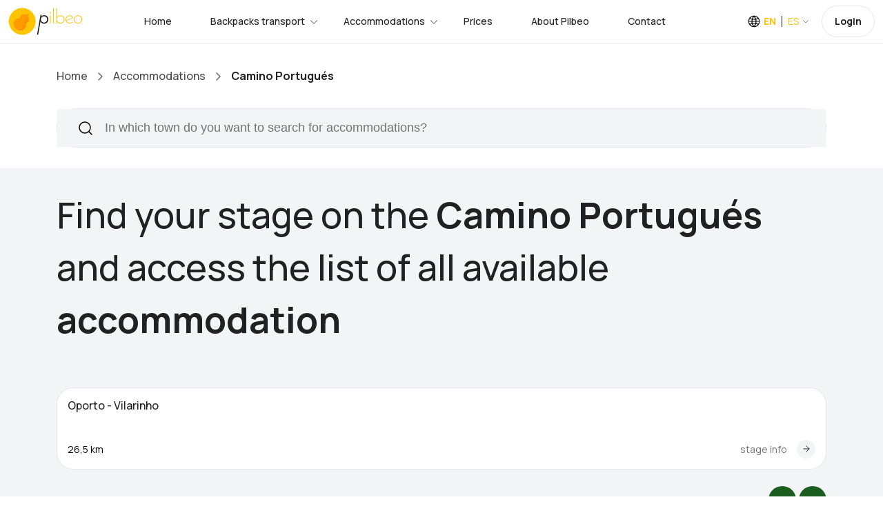

--- FILE ---
content_type: text/html;charset=UTF-8
request_url: https://www.pilbeo.com/accommodations/camino-portugues;jsessionid=34827C1EF297955680846CFF0086E285
body_size: 7345
content:
<!DOCTYPE html><html data-locale="en" lang="en" xmlns="http://www.w3.org/1999/xhtml"><head><meta content="Apache Tapestry Framework (version 5.6.4)" name="generator"/><meta content="text/html;charset=UTF-8" http-equiv="content-type"/><meta charset="utf-8"/><meta content="width=device-width, initial-scale=1.0, maximum-scale=1.0, user-scalable=no, shrink-to-fit=no" name="viewport"/><link href="/assets/meta/53defed9/img/favicon.png" type="image/png" rel="icon"/><title>Accommodations along the Camino Portugués · Pilbeo</title><meta name="apple-itunes-app" content="app-id=1134013568"/><!-- hreflang --><link href="https://www.pilbeo.com/alojamientos/camino-portugues" hreflang="es" rel="alternate"/><link href="https://www.pilbeo.com/accommodations/camino-portugues" hreflang="en" rel="alternate"/><link onload="this.media='all'" media="print" href="https://cdn.pilbeo.com/cookies/cookieconsent.css" rel="stylesheet"/><link href="https://www.pilbeo.com/accommodations/camino-portugues" rel="canonical"/><meta content="Discover the accommodations on the Camino Portugués organized stage by stage. Pilbeo makes it easy for you to discover the best hotels and hostels in each town you pass through" name="description"/><link type="text/css" rel="stylesheet" href="/assets/meta/z6965907f/css/bootstrap.min.css"/><link type="text/css" rel="stylesheet" href="/assets/meta/z5c278eb4/css/travila/swiper-bundle.min.css"/><link type="text/css" rel="stylesheet" href="/assets/meta/z7dc8713b/less/pilbeov2.css"/><link type="text/css" rel="stylesheet" href="/assets/meta/z6ea75bc6/less/custom.less"/><link type="text/css" rel="stylesheet" href="/assets/meta/t5xtensions/zd8a7f57a/typeahead/typeahead-fixes.css"/><style>
a {
text-decoration: none;
}
.card-popular .card-info .card-title {
font-size: 16px;
line-height: 20px;
font-weight: 500;
}
.block-filter-search {
overflow: inherit!important;
}
.block-filter-search .form-control {
height: 55px;
font-weight: 500;
}
.block-filter-search .form-control::placeholder {
font-weight: 500;
}
#buscarPorLocalidadForm span.twitter-typeahead input {
border-radius: 50px ;
}
#buscarSimplificadoSection .filter-left {
width: 50%;
}
#buscarSimplificadoSection .filter-right {
width: 50%;
}
</style><!--[if IE 9]><style type="text/css">.pageloading-mask{opacity:0.25;}</style><![endif]--><!--[if lt IE 9]><style type="text/css">.pageloading-mask{filter:alpha(opacity=25);}</style><![endif]--></head><body data-page-initialized="false" class="pilbeo en "><script type="text/javascript">document.write("<div class=\"pageloading-mask\"><div></div></div>");</script><div style="display:none" itemtype="http://schema.org/WebSite" itemscope="itemscope"><span itemprop="name">Pilbeo</span><link itemprop="url" href="https://www.pilbeo.com"/></div><div data-container-type="zone" id="gestionarModalZone"></div><header class="header"><div class="container-fluid background-body"><div class="main-header"><div class="header-left"><div class="header-logo"><a class="d-flex" href="/"><img loading="lazy" src="/assets/meta/b662665c/img/logo/pilbeo_logo+texto@2x.png" width="108" height="40" alt="Pilbeo"/></a></div><div class="header-nav"><nav class="nav-main-menu"><ul class="main-menu mb-0"><li class="d-none d-xl-block"><a href="/">Home</a></li><li class="mega-li has-children"><a class="active" href="/backpack-transport">Backpacks transport</a><div class="mega-menu"><div class="mega-menu-inner mochilas"><div class="row align-items-center"><div class="col-lg-4"><div class="heading-5 mb-45 neutral-1000">Enjoy the Way—we’ll take care of your backpack.</div><a href="/#caminosZone" class="btn btn-brand-secondary">Most popular packages and offers
<svg fill="none" viewbox="0 0 16 16" height="16" width="16" xmlns="http://www.w3.org/2000/svg"><path stroke-linejoin="round" stroke-linecap="round" stroke-width="1.5" stroke="black" d="M8 15L15 8L8 1M15 8L1 8"></path></svg></a></div><div class="col-lg-3"><div class="card-home-link background-body"><a href="/backpack-transport/camino-frances-from-sarria" class="card-icon"> 30€</a><div class="card-info"><a href="/backpack-transport/camino-frances-from-sarria"><span class="text-md-bold mb-5 d-block">Camino Francés</span></a><p class="text-xs-medium neutral-500">Sarria -&gt; Santiago de Compostela in 5 stages</p></div></div><div class="card-home-link background-body"><a href="/backpack-transport/camino-portugues-por-la-costa-from-oporto" class="card-icon">84€</a><div class="card-info"><a href="/backpack-transport/camino-portugues-por-la-costa-from-oporto"><span class="text-md-bold mb-5 d-block">Camino Portugués coastal route</span></a><p class="text-xs-medium neutral-500">Oporto -&gt; Santiago de Compostela in 13 stages</p></div></div><div class="card-home-link background-body"><a href="/backpack-transport/camino-portugues-from-tui" class="card-icon">36€</a><div class="card-info"><a href="/backpack-transport/camino-portugues-from-tui"><span class="text-md-bold mb-5 d-block">Camino Portugués</span></a><p class="text-xs-medium neutral-500">Tui -&gt; Santiago de Compostela in 6 stages</p></div></div></div><div class="col-lg-5"><ul class="list-featured pl-0"><li><a class="pl-0" href="/backpack-transport/camino-frances">Camino Francés</a></li><li><a class="pl-0" href="/backpack-transport/camino-a-fisterra">Epílogo a Finisterre</a></li><li><a class="pl-0" href="/backpack-transport/camino-portugues">Camino Portugués</a></li><li><a class="pl-0" href="/backpack-transport/camino-portugues-por-la-costa">Camino Portugués coastal route</a></li><li><a class="pl-0" href="/backpack-transport/camino-fisterra-santiago">Camino Finisterre - Santiago</a></li><li><a class="pl-0" href="/backpack-transport/via-de-la-plata">Vía de la Plata (through Sanabria)</a></li><li><a class="pl-0" href="/backpack-transport/camino-primitivo">Camino Primitivo</a></li><li><a class="pl-0" href="/backpack-transport/camino-ingles">Camino Inglés</a></li><li><a class="pl-0" href="/backpack-transport/camino-ingles-coruna">Camino Inglés from A Coruña</a></li><li><a class="pl-0" href="/backpack-transport/camino-de-invierno">Camino de Invierno</a></li></ul></div></div></div></div></li><li class="mega-li has-children"><a class="active" href="/accommodations?t:lb=t">Accommodations</a><div class="mega-menu"><div class="mega-menu-inner alojamientos"><div class="row align-items-center"><div class="col-lg-12"><div class="row align-items-center"><div class="col-lg-4"><p class="text-md-bold mb-10 neutral-1000">Haven’t found a place to stay yet?</p><div class="heading-5 mb-45 neutral-1000">Explore over 10,000 accommodations available across the Camino de Santiago routes</div></div><div class="col-lg-8"><ul class="list-featured pl-0"><li><a class="pl-0" href="/accommodations?t:lb=t">Accommodations along the Camino de Santiago</a></li><li><a class="pl-0" href="/accommodations/camino-portugues?t:lb=t">Accommodations stage by stage along the Camino Portugués </a></li><li><a class="pl-0" href="/accommodations/camino-portugues-por-la-costa?t:lb=t">Accommodations stage by stage along the Camino Portugués coastal route </a></li><li><a class="pl-0" href="/accommodations/camino-frances?t:lb=t">Accommodations stage by stage along the Camino Francés </a></li><li><a class="pl-0" href="/accommodations/camino-a-fisterra?t:lb=t">Accommodations stage by stage along the Epílogo a Finisterre </a></li></ul></div></div></div></div></div></div></li><li class="d-none d-xl-block"><a href="/rates">Prices</a></li><li><a href="/about-us">About Pilbeo</a></li><li><a href="/contact">Contact</a></li></ul></nav></div></div><div class="header-right"><div class="box-dropdown-cart dropdown align-middle mr-15"><a class="color-pilbeo-amarillo" data-display="static" aria-expanded="false" aria-haspopup="true" data-toggle="dropdown" href="#" id="localeDropdown"><span class="text-14-medium icon-lang locale text-sm-bold ">EN</span><span class="text-14-bold arrow-down locale ">ES</span></a><div aria-labelledby="localeDropdown" class="dropdown-account dropdown-menu"><ul><li><a href="https://www.pilbeo.com/accommodations/camino-portugues" class="text-sm-medium">English</a></li><li><a href="https://www.pilbeo.com/alojamientos/camino-portugues" class="text-sm-medium">Español</a></li></ul></div></div><div class="d-none d-lg-inline-block align-middle" data-simple-ids="true" data-container-type="zone" id="userDropdownZone"><a class="btn btn-default btn-signin text-xs" href="/login">Login</a></div><div class="burger-icon burger-icon-white"><span class="burger-icon-top"></span><span class="burger-icon-mid"></span><span class="burger-icon-bottom"></span></div></div></div></div></header><div class="mobile-header-active mobile-header-wrapper-style perfect-scrollbar button-bg-2"><div class="mobile-header-wrapper-inner"><div class="mobile-header-logo"><a ns0:page="IndexPage" type="PageLink" href="#" class="d-flex" xmlns:ns0="http://tapestry.apache.org/schema/tapestry_5_3.xsd"><img src="/assets/meta/b662665c/img/logo/pilbeo_logo+texto@2x.png" width="108" height="40" loading="lazy" alt="Pilbeo"/></a><div class="burger-icon burger-icon-white"></div></div><div data-simple-ids="true" data-container-type="zone" id="userDropdownLogoutZoneXs"></div><div class="mobile-header-content-area"><div class="perfect-scroll"><div class="mobile-menu-wrap mobile-header-border"><nav><ul class="mobile-menu font-heading mt-0"><li><a href="/">Home</a></li><li class="has-children"><a class="active" href="/backpack-transport">Backpacks transport</a><ul class="sub-menu"><li><a href="/backpack-transport/camino-frances">Camino Francés</a></li><li><a href="/backpack-transport/camino-a-fisterra">Epílogo a Finisterre</a></li><li><a href="/backpack-transport/camino-portugues">Camino Portugués</a></li><li><a href="/backpack-transport/camino-portugues-por-la-costa">Camino Portugués coastal route</a></li><li><a href="/backpack-transport/camino-fisterra-santiago">Camino Finisterre - Santiago</a></li><li><a href="/backpack-transport/via-de-la-plata">Luggage transport along Vía de la Plata (por Sanabria)</a></li><li><a href="/backpack-transport/camino-primitivo">Camino Primitivo</a></li><li><a href="/backpack-transport/camino-ingles">Camino Inglés</a></li><li><a href="/backpack-transport/camino-ingles-coruna">Camino Inglés from A Coruña</a></li></ul></li><li class="has-children"><a href="/accommodations?t:lb=t">Accommodations</a><ul class="sub-menu"><li><a href="/accommodations?t:lb=t">Accommodations along the Camino de Santiago</a></li><li><a href="/accommodations/camino-portugues?t:lb=t">Accommodations stage by stage along the Camino de Santiago Portugués </a></li><li><a href="/accommodations/camino-frances?t:lb=t">Accommodations stage by stage along the Camino de Santiago Francés </a></li><li><a href="/accommodations/camino-portugues-por-la-costa?t:lb=t">Accommodations stage by stage along the Camino de Santiago Portugués por la Costa </a></li><li><a href="/accommodations/camino-a-fisterra?t:lb=t">Accommodations stage by stage along the Camino de Santiago hasta Finisterre </a></li></ul></li><div data-simple-ids="true" data-container-type="zone" id="userDropdownOptionsZoneXs"><li><a href="/login">Login</a></li></div><li><a href="/rates">Prices</a></li><li><a href="/about-us">About Pilbeo</a></li><li><a href="/contact">Contact</a></li><li><a href="/faq">Frequently Asked Questions</a></li><li><a href="https://www.pilbeo.com/es/sites/landing">Pilbeo Sites</a></li></ul></nav></div></div></div></div></div><div><div class="container-portada-inicio" id="pilbeo-intro"><div class="portada-fade"><div class="index-page alojamientos-page" id="pilbeo-big-intro"><div class="container"></div></div></div></div><div id="list-container" class="alojamientos-page"><!-- Vista de etapa simple --><!-- Resultados --><main><section id="top" class="box-section box-breadcrumb background-body"><div class="container"><ul class="breadcrumbs"><li class="d-none d-md-inline-block"><a href="/">Home</a><span class="arrow-right"><svg fill="none" viewbox="0 0 7 12" height="12" width="7" xmlns="http://www.w3.org/2000/svg"><path stroke-linejoin="round" stroke-linecap="round" stroke-width="1.5" stroke="" d="M1 11L6 6L1 1"></path></svg></span></li><li><a href="/accommodations?t:lb=t">Accommodations</a><span class="arrow-right"><svg fill="none" viewbox="0 0 7 12" height="12" width="7" xmlns="http://www.w3.org/2000/svg"><path stroke-linejoin="round" stroke-linecap="round" stroke-width="1.5" stroke="" d="M1 11L6 6L1 1"></path></svg></span></li><li><span class="text-breadcrumb">Camino Portugués</span></li></ul></div></section><section class="section-box box-filter-search background-body pt-0 border-0" id="buscarSimplificadoSection"><div class="container"><div class="block-filter-search mb-0 d-block"><div class=""><form class="form-search-filter" data-validate="submit" data-generator="tapestry/core/form" action="/en/alojamientos.buscarporlocalidadform" method="post" id="buscarPorLocalidadForm"><input value="5ADM45BlO2bPatiJ+OcQs/l1TFs=:H4sIAAAAAAAAAJXOMU4CQRQA0A+JFZ3RA5hAOyRGGq22sdoYktUD/Jn9LENm50/m/5XlMpzAeAkKO+/[base64]" name="t:formdata" type="hidden"></input><input context="caminoText" placeholder="In which town do you want to search for accommodations?  " id="buscarLocalidadText2" class="form-control search-input border-none buscar-localidad-text" name="buscarLocalidadText2" type="text"></input></form></div></div></div></section><section class="section-box box-popular-destinations background-4 mt-0 pt-0 pb-50"><div class="container"><div class="row align-items-end"><div class="mt-30 mb-30 text-center text-lg-start"><h1 class="neutral-1000 heading-2 fw-medium">Find your stage on the <strong>Camino Portugués</strong> and access the list of all available <strong>accommodation</strong></h1></div></div><div class="mt-30 pb-30 container-fluid swiper-container swiper-group-4 swiper show-arrows"><div class="carousel-posts swiper-wrapper clearfix align-items-center"><div style="" data-hash="etapa-Oporto" class="swiper-slide"><div class="card-popular background-card hover-up"><div class="card-info"><span class="text-sm-medium"> </span><span style="min-height: 56px;" class="card-title">Oporto - Vilarinho</span><div class="card-meta"><div class="meta-links">26,5 km</div><div class="card-meta justify-end align-items-center"><div class="meta-links mb-0"><a style="padding-right: 14px; padding-left: 0px;" title="Accommodations in stage Oporto - Vilarinho" class="text-tour" href="/accommodations/camino-portugues/etapa-oporto-vilarinho?t:lb=t">stage info</a></div><div class="card-button"><a title="Accommodations in stage Oporto - Vilarinho" href="/accommodations/camino-portugues/etapa-oporto-vilarinho?t:lb=t"><svg width="10" height="10" viewBox="0 0 10 10" fill="none" xmlns="http://www.w3.org/2000/svg"><path d="M5.00011 9.08347L9.08347 5.00011L5.00011 0.916748M9.08347 5.00011L0.916748 5.00011" stroke="" stroke-linecap="round" stroke-linejoin="round"></path></svg></a></div></div></div></div></div></div><div style="" data-hash="etapa-Vilarinho" class="swiper-slide"><div class="card-popular background-card hover-up"><div class="card-info"><span class="text-sm-medium"> </span><span style="min-height: 56px;" class="card-title">Vilarinho - Barcelos</span><div class="card-meta"><div class="meta-links">27,3 km</div><div class="card-meta justify-end align-items-center"><div class="meta-links mb-0"><a style="padding-right: 14px; padding-left: 0px;" title="Accommodations in stage Vilarinho - Barcelos" class="text-tour" href="/accommodations/camino-portugues/etapa-vilarinho-barcelos?t:lb=t">stage info</a></div><div class="card-button"><a title="Accommodations in stage Vilarinho - Barcelos" href="/accommodations/camino-portugues/etapa-vilarinho-barcelos?t:lb=t"><svg width="10" height="10" viewBox="0 0 10 10" fill="none" xmlns="http://www.w3.org/2000/svg"><path d="M5.00011 9.08347L9.08347 5.00011L5.00011 0.916748M9.08347 5.00011L0.916748 5.00011" stroke="" stroke-linecap="round" stroke-linejoin="round"></path></svg></a></div></div></div></div></div></div><div style="" data-hash="etapa-Barcelos" class="swiper-slide"><div class="card-popular background-card hover-up"><div class="card-info"><span class="text-sm-medium"> </span><span style="min-height: 56px;" class="card-title">Barcelos - Ponte de Lima</span><div class="card-meta"><div class="meta-links">34,5 km</div><div class="card-meta justify-end align-items-center"><div class="meta-links mb-0"><a style="padding-right: 14px; padding-left: 0px;" title="Accommodations in stage Barcelos - Ponte de Lima" class="text-tour" href="/accommodations/camino-portugues/etapa-barcelos-ponte-de-lima?t:lb=t">stage info</a></div><div class="card-button"><a title="Accommodations in stage Barcelos - Ponte de Lima" href="/accommodations/camino-portugues/etapa-barcelos-ponte-de-lima?t:lb=t"><svg width="10" height="10" viewBox="0 0 10 10" fill="none" xmlns="http://www.w3.org/2000/svg"><path d="M5.00011 9.08347L9.08347 5.00011L5.00011 0.916748M9.08347 5.00011L0.916748 5.00011" stroke="" stroke-linecap="round" stroke-linejoin="round"></path></svg></a></div></div></div></div></div></div><div style="" data-hash="etapa-Ponte de Lima" class="swiper-slide"><div class="card-popular background-card hover-up"><div class="card-info"><span class="text-sm-medium"> </span><span style="min-height: 56px;" class="card-title">Ponte de Lima - Rubiães</span><div class="card-meta"><div class="meta-links">17,4 km</div><div class="card-meta justify-end align-items-center"><div class="meta-links mb-0"><a style="padding-right: 14px; padding-left: 0px;" title="Accommodations in stage Ponte de Lima - Rubiães" class="text-tour" href="/accommodations/camino-portugues/etapa-ponte-de-lima-rubiaes?t:lb=t">stage info</a></div><div class="card-button"><a title="Accommodations in stage Ponte de Lima - Rubiães" href="/accommodations/camino-portugues/etapa-ponte-de-lima-rubiaes?t:lb=t"><svg width="10" height="10" viewBox="0 0 10 10" fill="none" xmlns="http://www.w3.org/2000/svg"><path d="M5.00011 9.08347L9.08347 5.00011L5.00011 0.916748M9.08347 5.00011L0.916748 5.00011" stroke="" stroke-linecap="round" stroke-linejoin="round"></path></svg></a></div></div></div></div></div></div><div style="" data-hash="etapa-Rubiães" class="swiper-slide"><div class="card-popular background-card hover-up"><div class="card-info"><span class="text-sm-medium"> </span><span style="min-height: 56px;" class="card-title">Rubiães - Tui</span><div class="card-meta"><div class="meta-links">19,1 km</div><div class="card-meta justify-end align-items-center"><div class="meta-links mb-0"><a style="padding-right: 14px; padding-left: 0px;" title="Accommodations in stage Rubiães - Tui" class="text-tour" href="/accommodations/camino-portugues/etapa-rubiaes-tui?t:lb=t">stage info</a></div><div class="card-button"><a title="Accommodations in stage Rubiães - Tui" href="/accommodations/camino-portugues/etapa-rubiaes-tui?t:lb=t"><svg width="10" height="10" viewBox="0 0 10 10" fill="none" xmlns="http://www.w3.org/2000/svg"><path d="M5.00011 9.08347L9.08347 5.00011L5.00011 0.916748M9.08347 5.00011L0.916748 5.00011" stroke="" stroke-linecap="round" stroke-linejoin="round"></path></svg></a></div></div></div></div></div></div><div style="" data-hash="etapa-Tui" class="swiper-slide"><div class="card-popular background-card hover-up"><div class="card-info"><span class="text-sm-medium"> </span><span style="min-height: 56px;" class="card-title">Tui - O Porriño</span><div class="card-meta"><div class="meta-links">18,7 km</div><div class="card-meta justify-end align-items-center"><div class="meta-links mb-0"><a style="padding-right: 14px; padding-left: 0px;" title="Accommodations in stage Tui - O Porriño" class="text-tour" href="/accommodations/camino-portugues/etapa-tui-o-porrino?t:lb=t">stage info</a></div><div class="card-button"><a title="Accommodations in stage Tui - O Porriño" href="/accommodations/camino-portugues/etapa-tui-o-porrino?t:lb=t"><svg width="10" height="10" viewBox="0 0 10 10" fill="none" xmlns="http://www.w3.org/2000/svg"><path d="M5.00011 9.08347L9.08347 5.00011L5.00011 0.916748M9.08347 5.00011L0.916748 5.00011" stroke="" stroke-linecap="round" stroke-linejoin="round"></path></svg></a></div></div></div></div></div></div><div style="" data-hash="etapa-O Porriño" class="swiper-slide"><div class="card-popular background-card hover-up"><div class="card-info"><span class="text-sm-medium"> </span><span style="min-height: 56px;" class="card-title">O Porriño - Redondela</span><div class="card-meta"><div class="meta-links">15,2 km</div><div class="card-meta justify-end align-items-center"><div class="meta-links mb-0"><a style="padding-right: 14px; padding-left: 0px;" title="Accommodations in stage O Porriño - Redondela" class="text-tour" href="/accommodations/camino-portugues/etapa-o-porrino-redondela?t:lb=t">stage info</a></div><div class="card-button"><a title="Accommodations in stage O Porriño - Redondela" href="/accommodations/camino-portugues/etapa-o-porrino-redondela?t:lb=t"><svg width="10" height="10" viewBox="0 0 10 10" fill="none" xmlns="http://www.w3.org/2000/svg"><path d="M5.00011 9.08347L9.08347 5.00011L5.00011 0.916748M9.08347 5.00011L0.916748 5.00011" stroke="" stroke-linecap="round" stroke-linejoin="round"></path></svg></a></div></div></div></div></div></div><div style="" data-hash="etapa-Redondela" class="swiper-slide"><div class="card-popular background-card hover-up"><div class="card-info"><span class="text-sm-medium"> </span><span style="min-height: 56px;" class="card-title">Redondela - Pontevedra</span><div class="card-meta"><div class="meta-links">18,2 km</div><div class="card-meta justify-end align-items-center"><div class="meta-links mb-0"><a style="padding-right: 14px; padding-left: 0px;" title="Accommodations in stage Redondela - Pontevedra" class="text-tour" href="/accommodations/camino-portugues/etapa-redondela-pontevedra?t:lb=t">stage info</a></div><div class="card-button"><a title="Accommodations in stage Redondela - Pontevedra" href="/accommodations/camino-portugues/etapa-redondela-pontevedra?t:lb=t"><svg width="10" height="10" viewBox="0 0 10 10" fill="none" xmlns="http://www.w3.org/2000/svg"><path d="M5.00011 9.08347L9.08347 5.00011L5.00011 0.916748M9.08347 5.00011L0.916748 5.00011" stroke="" stroke-linecap="round" stroke-linejoin="round"></path></svg></a></div></div></div></div></div></div><div style="" data-hash="etapa-Pontevedra" class="swiper-slide"><div class="card-popular background-card hover-up"><div class="card-info"><span class="text-sm-medium"> </span><span style="min-height: 56px;" class="card-title">Pontevedra - Caldas de Reis</span><div class="card-meta"><div class="meta-links">23,0 km</div><div class="card-meta justify-end align-items-center"><div class="meta-links mb-0"><a style="padding-right: 14px; padding-left: 0px;" title="Accommodations in stage Pontevedra - Caldas de Reis" class="text-tour" href="/accommodations/camino-portugues/etapa-pontevedra-caldas-de-reis?t:lb=t">stage info</a></div><div class="card-button"><a title="Accommodations in stage Pontevedra - Caldas de Reis" href="/accommodations/camino-portugues/etapa-pontevedra-caldas-de-reis?t:lb=t"><svg width="10" height="10" viewBox="0 0 10 10" fill="none" xmlns="http://www.w3.org/2000/svg"><path d="M5.00011 9.08347L9.08347 5.00011L5.00011 0.916748M9.08347 5.00011L0.916748 5.00011" stroke="" stroke-linecap="round" stroke-linejoin="round"></path></svg></a></div></div></div></div></div></div><div style="" data-hash="etapa-Caldas de Reis" class="swiper-slide"><div class="card-popular background-card hover-up"><div class="card-info"><span class="text-sm-medium"> </span><span style="min-height: 56px;" class="card-title">Caldas de Reis - Padrón</span><div class="card-meta"><div class="meta-links">18,5 km</div><div class="card-meta justify-end align-items-center"><div class="meta-links mb-0"><a style="padding-right: 14px; padding-left: 0px;" title="Accommodations in stage Caldas de Reis - Padrón" class="text-tour" href="/accommodations/camino-portugues/etapa-caldas-de-reis-padron?t:lb=t">stage info</a></div><div class="card-button"><a title="Accommodations in stage Caldas de Reis - Padrón" href="/accommodations/camino-portugues/etapa-caldas-de-reis-padron?t:lb=t"><svg width="10" height="10" viewBox="0 0 10 10" fill="none" xmlns="http://www.w3.org/2000/svg"><path d="M5.00011 9.08347L9.08347 5.00011L5.00011 0.916748M9.08347 5.00011L0.916748 5.00011" stroke="" stroke-linecap="round" stroke-linejoin="round"></path></svg></a></div></div></div></div></div></div><div style="" data-hash="etapa-Padrón" class="swiper-slide"><div class="card-popular background-card hover-up"><div class="card-info"><span class="text-sm-medium"> </span><span style="min-height: 56px;" class="card-title">Padrón - Santiago de Compostela</span><div class="card-meta"><div class="meta-links">25,2 km</div><div class="card-meta justify-end align-items-center"><div class="meta-links mb-0"><a style="padding-right: 14px; padding-left: 0px;" title="Accommodations in stage Padrón - Santiago de Compostela" class="text-tour" href="/accommodations/camino-portugues/etapa-padron-santiago-de-compostela?t:lb=t">stage info</a></div><div class="card-button"><a title="Accommodations in stage Padrón - Santiago de Compostela" href="/accommodations/camino-portugues/etapa-padron-santiago-de-compostela?t:lb=t"><svg width="10" height="10" viewBox="0 0 10 10" fill="none" xmlns="http://www.w3.org/2000/svg"><path d="M5.00011 9.08347L9.08347 5.00011L5.00011 0.916748M9.08347 5.00011L0.916748 5.00011" stroke="" stroke-linecap="round" stroke-linejoin="round"></path></svg></a></div></div></div></div></div></div></div><div class="box-button-slider box-button-slider-team text-end"><div class="swiper-button-prev swiper-button-prev-style-1 swiper-button-prev-animate pilbeo-verde"><svg fill="none" viewbox="0 0 16 16" height="16" width="16" xmlns="http://www.w3.org/2000/svg"><path stroke-linejoin="round" stroke-linecap="round" stroke="" d="M7.99992 3.33325L3.33325 7.99992M3.33325 7.99992L7.99992 12.6666M3.33325 7.99992H12.6666"></path></svg></div><div class="swiper-button-next swiper-button-next-style-1 swiper-button-next-animate pilbeo-verde"><svg fill="none" viewbox="0 0 16 16" height="16" width="16" xmlns="http://www.w3.org/2000/svg"><path stroke-linejoin="round" stroke-linecap="round" stroke="" d="M7.99992 12.6666L12.6666 7.99992L7.99992 3.33325M12.6666 7.99992L3.33325 7.99992"></path></svg></div></div><div class="swiper-pagination"></div></div></div></section><section class="section-box box-our-featured background-body mt-50"><div class="container"><div class="row align-items-end"><div class="col-lg-6 mb-30 text-center text-lg-start wow fadeInUp"><h2 class="neutral-1000">Featured Hotels and Hostels  </h2><p class="text-xl-medium neutral-500">Discover the top-rated accommodations by our users    </p></div></div><div class="box-list-featured"><div class="row"><div class="col-xs-12 col-sm-6 col-md-6 col-xl-3"><div itemtype="https://schema.org/Hotel" itemscope="itemscope" class="card-journey-small background-card"><div class="card-image"><span class="label tipo">Hotel</span><a href="/en/sites/hotel-rias-bajas"><img alt="Hotel Rías Bajas" src="https://cdn.pilbeo.com/alojamiento/627-hotel-rias-bajas.jpeg" loading="lazy"/><meta content="https://cdn.pilbeo.com/alojamiento/627-hotel-rias-bajas.jpeg" itemprop="image"/></a></div><div class="card-info"><div class="card-rating"><div class="card-left"></div><div class="card-right"><span class="rating">8.4</span><meta content="8.4" itemprop="ratingValue"/></div></div><div class="card-title"><meta content="Hotel Rías Bajas" itemprop="name"/><a href="/en/sites/hotel-rias-bajas" class="text-lg-bold neutral-1000">Hotel Rías Bajas</a></div><div class="card-program"><div class="card-location"><p class="text-location text-sm-medium neutral-500">In the center of  Pontevedra</p></div><div class="card-location-fill-content"></div><meta content="https://www.pilbeo.com/en/sites/hotel-rias-bajas" itemprop="url"/><div class="endtime"><div class="card-price"><p class="text-md-medium neutral-500">From </p><h6 class="heading-6 neutral-1000">86€</h6></div><div class="card-button"><a href="/en/sites/hotel-rias-bajas" class="btn btn-gray">Book now</a></div></div></div></div><div itemtype="https://schema.org/PostalAddress" itemscope="itemscope" itemprop="address"><meta content="Pontevedra" itemprop="addressLocality"/><meta content="Pontevedra" itemprop="addressRegion"/></div></div></div><div class="col-xs-12 col-sm-6 col-md-6 col-xl-3"><div itemtype="https://schema.org/Hotel" itemscope="itemscope" class="card-journey-small background-card"><div class="card-image"><span class="label tipo">Apartament</span><a rel="nofollow" target="_blank" href="/en/alojamientos.alojamientocard:alojamientourl/6739"><img alt="A de Bego" src="https://cdn.pilbeo.com/alojamiento/6739-a-de-bego.jpeg" loading="lazy"/><meta content="https://cdn.pilbeo.com/alojamiento/6739-a-de-bego.jpeg" itemprop="image"/></a></div><div class="card-info"><div class="card-rating"><div class="card-left"></div><div class="card-right"><span class="rating">9.5</span><meta content="9.5" itemprop="ratingValue"/></div></div><div class="card-title"><meta content="A de Bego" itemprop="name"/><a rel="nofollow" class="text-lg-bold neutral-1000" target="_blank" href="/en/alojamientos.alojamientocard:alojamientourl/6739">A de Bego</a></div><div class="card-program"><div class="card-location"><p class="text-location text-sm-medium neutral-500">800 m from centre of Mougás</p></div><div class="card-location-fill-content"></div><meta content="https://www.pilbeo.com/en/alojamientos.alojamientocard:alojamientourl/6739" itemprop="url"/><div class="endtime"><div class="card-price"><p class="text-md-medium neutral-500">From </p><h6 class="heading-6 neutral-1000">35€</h6></div><div class="card-button"><a rel="nofollow" class="btn btn-gray" target="_blank" href="/en/alojamientos.alojamientocard:alojamientourl/6739">Book now</a></div></div></div></div><div itemtype="https://schema.org/PostalAddress" itemscope="itemscope" itemprop="address"><meta content="Mougás" itemprop="addressLocality"/><meta content="Pontevedra" itemprop="addressRegion"/></div></div></div></div></div></div></section></main></div></div><footer style="background-image: url(/assets/meta/fdddea6f/img/layout/montanas-footer2.png);" class="footer footer-type-3 background-body"><div class="container"><div class="row"><div class="col-md-4 mb-30"><a style="max-width: 120px;" href="index.html" class="d-inline-block mb-20"><img src="/assets/meta/b662665c/img/logo/pilbeo_logo+texto@2x.png" alt="Pilbeo" class="light-mode"/></a><div class="box-info-contact mt-0"><p class="text-md neutral-400 icon-address">Negreira, A Coruña (Spain)</p><p class="text-md neutral-400 icon-worktime">Opening hours: 9:00 - 21:00 daily</p><p class="text-md neutral-400 icon-email"><a href="mailto:contact@pilbeo.com">contact@pilbeo.com</a></p></div></div><div class="col-md-8 mb-30"><h6 class="text-linear-3">Most popular services</h6><div class="row"><div class="col-sm-6"><ul class="menu-footer"><li><a href="/backpack-transport/camino-frances">Luggage transport along Camino Francés</a></li><li><a href="/backpack-transport/camino-portugues">Luggage transport along Camino Portugués</a></li><li><a href="/backpack-transport/camino-portugues-por-la-costa">Luggage transport along Camino Portugués coastal route</a></li><li><a href="/backpack-transport/camino-ingles">Luggage transport along Camino Inglés</a></li><li><a href="/backpack-transport/camino-ingles-coruna">Luggage transport along Camino Inglés from A Coruña</a></li><li><a href="/backpack-transport/camino-de-invierno">Luggage transport along Camino de Invierno</a></li></ul></div><div class="col-sm-6"><ul class="menu-footer"><li><a class="pl-0" href="/accommodations?t:lb=t">Accommodations along the Camino de Santiago</a></li><li><a class="pl-0" href="/accommodations/camino-portugues?t:lb=t">Accommodations stage by stage along the Camino de Santiago Portugués </a></li><li><a class="pl-0" href="/accommodations/camino-frances?t:lb=t">Accommodations stage by stage along the Camino de Santiago Francés </a></li><li><a class="pl-0" href="/accommodations/camino-portugues-por-la-costa?t:lb=t">Accommodations stage by stage along the Camino de Santiago Portugués por la Costa </a></li></ul></div></div></div></div><div class="row mt-5"><div class="col-md-4 mb-30"><div class="block-socials-footer"><h6 class="mb-0">Download the app</h6><div class="d-flex align-items-center justify-content-center justify-content-md-end"><ul class="apps row"><li class="col-6 col-md-5"><a title="Pilbeo - For pilgrims - iOS App on App Store" href="https://itunes.apple.com/us/app/id1134013568"><img src="/assets/meta/1f300dbe/img/appstore/appstore_en.png" loading="lazy" class="img-responsive" alt="Pilbeo App Store"/></a></li><li class="col-6 col-md-5"><a title="Pilbeo - For pilgrims - Android App on Google Play" href="https://play.google.com/store/apps/details?id=com.pilbeo.pilbeo_android"><img src="/assets/meta/e383e312/img/appstore/googleplay_en.png" loading="lazy" class="img-responsive" alt="Pilbeo Google Play"/></a></li></ul></div></div></div><div class="col-md-4 mb-30"><div class="box-need-help"><p class="need-help neutral-1000 text-lg-bold mb-5">Do you need help?</p><br/><a href="tel:+34670648078" class="heading-6 phone-support">(+34) 670 64 80 78</a></div></div><div class="col-md-4 mb-30"><h6>Secure payment</h6><div class="payment-method"><div class="box-swiper mt-10"><div class="swiper-container swiper-group-payment swiper"><div class="swiper-wrapper"><div class="swiper-slide"><div class="btn btn-payment"><img loading="lazy" alt="Paypal" src="/assets/meta/c23c4c90/imgs/template/icons/paypal.png"/></div></div><div class="swiper-slide"><div class="btn btn-payment"><img loading="lazy" alt="Visa" src="/assets/meta/46f46fb7/imgs/template/icons/visa.png"/></div></div><div class="swiper-slide"><div class="btn btn-payment"><img loading="lazy" alt="MasterCard" src="/assets/meta/2c25cb90/imgs/template/icons/mastercard.png"/></div></div><div class="swiper-slide"><div class="btn btn-payment"><img loading="lazy" alt="Sabadell" src="/assets/meta/2c9d366e/imgs/template/icons/sabadell.png"/></div></div></div></div></div></div></div></div><div class="footer-bottom"><div class="row align-items-center"><div class="col-md-6 text-md-start text-center mb-20"><p class="text-sm neutral-500">© <span class="small">2016 - 2025</span> Pilbeo SL Backpacks transport. All rights reserved</p></div><div class="col-md-6 text-md-end text-center mb-20"><ul class="menu-bottom-footer"><li><a rel="nofollow" href="/disclaimer">Legal notice</a></li><li><a rel="nofollow" href="/terms-and-conditions">Terms and Conditions</a></li><li><a rel="nofollow" href="/cookies-policy">Cookie policy</a></li><li><a href="/faq">Frequently Asked Questions</a></li></ul></div></div></div></div></footer><script src="https://www.googletagmanager.com/gtag/js?id=G-G0XJD5ZS5Y" data-category="analytics" type="text/plain"></script><script data-category="analytics" type="text/plain">
window.dataLayer = window.dataLayer || [];
function gtag(){dataLayer.push(arguments);}
gtag('js', new Date());
gtag('config', 'G-G0XJD5ZS5Y');
</script><script type="text/javascript">var require = {"shim":{"t5/core/typeahead":["jquery"],"bootstrap/alert":["bootstrap/popper"],"bootstrap/modal":["bootstrap/popper"],"bootstrap/tab":["bootstrap/popper"],"bootstrap/button":["bootstrap/popper"],"bootstrap/scrollspy":["bootstrap/popper"],"bootstrap/collapse":["bootstrap/popper"],"bootstrap/dropdown":["bootstrap/popper"],"bootstrap/tooltip":["bootstrap/popper"],"bootstrap/carousel":["bootstrap/popper"],"cookie-consent":{"exports":"CC"}},"baseUrl":"/modules.gz","paths":{"cookie-consent":"https://cdn.pilbeo.com/cookies/cookieconsent.umd"}};
</script><script src="/assets/stack/z6e5a36b1/en/core.js" type="text/javascript"></script><script type="text/javascript">require(["t5/core/pageinit"], function(pi) { pi(["/assets/stack/zad111a96/en/libraries-stack.js","/assets/meta/z3b5ec029/js/travila/swiper-bundle.min.js","/assets/meta/t5xtensions/zd4357965/typeahead/typeahead.bundle.js","/assets/meta/t5xtensions/z1b9d9677/typeahead/handlebars-v1.3.0.js"], [["t5/core/pageinit:evalJavaScript",""],"bootstrap/collapse","bootstrap/dropdown",["layout:initLayout","en",false],"t5/core/zone","alojamientos:init",["t5xtensions/typeaheadmixin",{"id":"buscarLocalidadText2","url":"https://www.pilbeo.com/en/alojamientos.buscarlocalidadtext2:typeahead","displayKey":"nombre","minLength":2,"template":"<p data-href=\"{{url}}\" class=\"autocomplete-item\"><span>{{nombre}}<\/span><br/><span class=\"provincia\">{{camino}}<\/span><\/p>"}]]); });</script></body></html>

--- FILE ---
content_type: text/css;charset=utf-8
request_url: https://www.pilbeo.com/assets/meta/z6ea75bc6/less/custom.less
body_size: 3925
content:
ul.menu-footer{padding-left:0}.footer .menu-footer li a:hover{color:#1c5e20}.block-banner-home6{padding:50px 0 100px 0}.pilbeo-text-shadow{text-shadow:0 0 5px rgba(0,0,0,0.7)}.align-items-center{align-items:center}.min-h-100{min-height:100px}.box-list-numbers.pilbeo .item-numbers{width:33%;max-width:33%;padding:0 15px}.box-search-advance .box-bottom-search .item-search::before{display:none}.gronze-container img{vertical-align:middle;max-height:18px}#detalleEtapaZone.loading .etapasSlider:before{content:" ";position:absolute;top:0;left:0;right:0;bottom:0;background:white;z-index:2}#detalleEtapaZone.loading .etapasSlider div.loading{display:block;position:absolute;right:5px;z-index:9;top:5px;text-align:center;height:24px;width:24px}#detalleEtapaZone.loading .etapasSlider div.loading i{display:block;margin:2px auto 0 auto;height:20px;width:20px;background-image:url("/assets/meta/2fc20dea/img/logo/pilbeo_logo_calabaza_128.png");background-size:20px 20px}#detalleEtapaZone.loading .etapasSlider div.loading:before{content:"";width:24px;height:24px;position:absolute;left:0;right:0;margin:0 auto;z-index:99;border:1px solid #fb961b;border-top-color:white;border-radius:50%;animation:spin 1s infinite linear}.etapasSlider{position:relative;margin:0}.etapasSlider .prev{position:absolute;left:0;top:52px}.etapasSlider .next{position:absolute;right:0;top:52px}.etapasSlider .navigation{color:#ff9801;border:1px solid #ff9801;stroke:#ff9801;display:flex;align-items:center;justify-content:center;height:26px;width:26px;border-radius:15px;text-align:center}.etapasSlider .navigation i{font-size:20px;line-height:24px}.etapasSlider .etapasContainer{overflow:hidden;display:block;position:relative;height:140px}.etapasSlider .etapasContainer.paginado{margin:0 34px}.etapasSlider .etapasContainer.paginado:before{left:0;background-image:-webkit-linear-gradient(left,#fff,rgba(248,248,248,0));background-image:linear-gradient(to right,#fff,rgba(248,248,248,0));content:'';position:absolute;z-index:2;top:0;height:100%;width:20px}.etapasSlider .etapasContainer.paginado:after{right:0;background-image:-webkit-linear-gradient(right,#fff,rgba(248,248,248,0));background-image:linear-gradient(to left,#fff,rgba(248,248,248,0));content:'';position:absolute;z-index:2;top:0;height:100%;width:20px}.etapasSlider .etapasContainer .etapasMove{position:absolute;width:5000px;top:50px;left:50px;right:50px;transform:translateX(0);-webkit-transition:1s ease-in-out;-moz-transition:.5s ease-in-out;-o-transition:.5s ease-in-out;transition:.5s ease-in-out}.detalle-etapa-line{position:relative;height:10px;margin:10px auto;background-color:#ff9801;color:#ff9801;display:inline-block;min-width:50px}.detalle-etapa-line a.punto{content:" ";position:absolute;left:-13px;top:-8px;display:block;border-radius:15px;background-color:#fec107;height:26px;width:26px}.detalle-etapa-line a.nombre{position:absolute;text-align:center;color:#ff9801;max-width:100px}.detalle-etapa-line a.nombre.top{top:-12px;transform:translate(-50%,-100%)}.detalle-etapa-line a.nombre.bottom{bottom:-17px;transform:translate(-50%,100%)}.detalle-etapa-line span.distancia{font-size:13px;color:#1c5e20;text-align:center;position:absolute;left:0;right:0;top:11px}.detalle-etapa-line.detalle-etapa-line-final{min-width:0}.item-info-flight{padding:20px}.box-timeline{padding:0}.box-timeline .item-timeline::before{background-color:#ff9801}.list-flight-facilities{margin-top:0}.list-flight-facilities li{margin-bottom:0}.item-line-timeline{margin-bottom:10px}.box-timeline .item-timeline{padding-bottom:15px}.item-timeline-header{padding-left:85px}.text-ads-middle{margin-top:15px}.box-content-tickets-detail{border:0;padding:25px}.alojamientos-page .etapasSlider .etapasContainer.paginado:before{background-image:-webkit-linear-gradient(left,#f2f4f6,rgba(248,248,248,0));background-image:linear-gradient(to right,#f2f4f6,rgba(248,248,248,0))}.alojamientos-page .etapasSlider .etapasContainer.paginado:after{background-image:-webkit-linear-gradient(right,#f2f4f6,rgba(248,248,248,0));background-image:linear-gradient(to left,#f2f4f6,rgba(248,248,248,0))}.content-detail-post p{font-weight:400}.swiper-group-4 .swiper-pagination.swiper-pagination-progressbar{top:inherit;bottom:0}ul.breadcrumbs{overflow-x:auto;white-space:nowrap}#banners-home .card-banner{background-position:bottom right;background-repeat:no-repeat;min-height:350px;border-radius:16px}#banners-home .card-banner .card-info{position:relative;transform:none;text-wrap:balance}#banners-home #banner-presupuesto{background-color:#aadbfd;background-size:40%;background-image:url("/assets/meta/9ee636cc/imgs/page/homepage2/banner1.webp")}#banners-home #banner-presupuesto h4,#banners-home #banner-presupuesto p{max-width:60%}#banners-home #banner-apps{background-color:#1c5f1f;background-size:30%;background-image:url("/assets/meta/1df8a4e1/imgs/page/homepage2/banner2.webp")}#banners-home #banner-apps h4,#banners-home #banner-apps p{max-width:70%}.boton-empezar{margin-right:10px;border-radius:8px !important;height:inherit}@media(max-width:1199px){#banners-home .card-banner h4{max-width:100% !important}}@media(max-width:419px){#banners-home .card-banner .card-info{padding:24px}.boton-empezar-container{width:97%;margin:0 auto}.boton-empezar-container .boton-empezar{margin-right:0;border-radius:14px !important;height:inherit}.index-reservaitemcomponent-container .reservaitem-body-container{margin-bottom:5px}.index-reservaitemcomponent-container .box-timeline .item-timeline{padding-left:40px !important}.index-reservaitemcomponent-container .box-timeline .item-timeline::before{left:10px}.index-reservaitemcomponent-container .box-timeline .item-timeline::after{left:17px}.index-reservaitemcomponent-container .box-timeline .item-timeline .text-ads-middle{left:-35px}.index-reservaitemcomponent-container .box-timeline .list-flight-facilities li{padding:0 7px}.index-reservaitemcomponent-container .box-timeline .list-flight-facilities li br.hidden{display:block}.acciones span{display:none}ul.breadcrumbs{padding:15px 0}ul.breadcrumbs a,ul.breadcrumbs li .text-breadcrumb{font-size:14px;line-height:20px}.box-filter-search{padding-bottom:20px}}@media(max-width:469px){.index-reservaitemcomponent-container .box-timeline .list-flight-facilities li br.hidden{display:block}#mainZone>.container{padding:0}.content-booking-form{padding:20px 15px}.box-content-tickets-detail{padding:20px 15px 20px 0}}@media(max-width:575px){.breadcrumbs{padding:20px 0}#banners-home h4{max-width:100%}#banners-home p{max-width:75%}.footer.footer-type-3{padding-bottom:80px}.selector-alojamientos{direction:rtl;display:flex}.selector-alojamientos .item-mochilas{order:2}.selector-alojamientos .item-alojamientos{order:1}.box-search-advance{padding:15px}.index-reservaitemcomponent-container .reservaitem-body-container{display:flex;align-items:center}.index-reservaitemcomponent-container .reservaitem-body-container .item-timeline-header{display:flex;flex-direction:column;align-items:flex-start !important}.index-reservaitemcomponent-container .reservaitem-body-container .item-timeline-header .separador{display:none}.index-reservaitemcomponent-container .reservaitem-body-container .acciones{flex-direction:column !important}.bottom-buttons-container{height:inherit !important;flex-direction:column}.bottom-buttons-container .box-search-button{width:100%}.bottom-buttons-container a,.bottom-buttons-container input[type='submit']{width:100% !important;justify-content:center}.bottom-buttons-container .need-some-help{padding-left:0}.bottom-buttons-container .justify-content-end{width:100%;text-align:center !important}.bottom-buttons-container .bottom-search-button{height:inherit !important}.box-about-1{padding:40px 0 30px 0}.box-why-book-travila-5,.box-contact-form{padding:30px 0}.block-meet{padding:50px 0 0 0}.box-text-location br{display:none}#list-container .filtros .h1-map{flex-direction:column}}@media(max-width:767px){.box-how-it-work-inner ul.list-steps li.item-1{order:1}.box-how-it-work-inner ul.list-steps li.item-2{order:2}.box-how-it-work-inner ul.list-steps li.item-3{order:3}.box-how-it-work-inner ul.list-steps li.item-4{order:4}.box-how-it-work-inner ul.list-steps li.item-5{order:5}.box-how-it-work-inner ul.list-steps li.item-6{order:6}}@media(max-width:991px){.box-filters{position:-webkit-sticky;position:-moz-sticky;position:-ms-sticky;position:-o-sticky;position:sticky;top:5px;background:white;width:100%;z-index:99;border-radius:8px;border:1px solid #e4e6e8;padding:16px;box-shadow:0 6px 22px 0 rgba(0,0,0,0.09)}.box-list-numbers.pilbeo .item-numbers{width:100%;max-width:100%;padding-top:10px;padding-bottom:10px}.box-list-numbers.pilbeo .item-numbers::before{content:none}#banners-home .card-banner{min-height:290px}.box-about-1 .box-icon-flight{text-align:left}.box-about-1 .box-icon-flight img{max-height:100px;margin-left:0}.box-about-1 .box-icon-flight .heading-6{font-weight:normal}}.modal-backdrop.in{opacity:.5 !important}.modal.in{opacity:1 !important}#modalFiltros .modal-footer{padding-top:25px;border-top:1px solid #dedede;text-align:center !important}.modal-footer--sticky{position:-webkit-sticky;position:-moz-sticky;position:-ms-sticky;position:-o-sticky;position:sticky;bottom:0;background-color:inherit;z-index:1055}.card-journey-small{max-width:100%}#localeDropdown .locale:not(:last-child)::after{content:"";display:inline-block;width:1px;height:16px;background-color:#000;margin:-2px 8px 0 8px;vertical-align:middle}.dropdown.open .dropdown-menu,.dropdown.show .dropdown-menu{display:block;visibility:visible}.swiper-pagination-progressbar-fill .pilgrim-icon{position:absolute;bottom:0;right:0;display:block;width:17px;height:24px;background-image:url("/assets/meta/4edf3833/img/layout/pilgrim.png");background-size:cover}.swiper-pagination-progressbar::after{content:"";width:24px;height:24px;position:absolute;right:-1px;bottom:3px;background-image:url("/assets/meta/bc670986/img/layout/catedral.png");background-size:cover;z-index:-1}.swiper-pagination-progressbar.end::after{opacity:1;transform:translate(-9px,-13px) scale(2);animation:fireworks-animation .5s ease-in-out}@keyframes fireworks-animation{0%{transform:translate(0,0) scale(1)}100%{transform:translate(-9px,-13px) scale(2)}}.card-popular-destination .card-image img{height:auto !important}.body-overlay-1{background:rgba(0,0,0,0.5)}.mobile-header-wrapper-style,.sidebar-canvas-wrapper{max-width:450px}.header .main-menu li.mega-li .mega-menu .mega-menu-inner.alojamientos{background-image:url("/assets/meta/7293b30/imgs/template/megamenu-alojamientos.png");background-size:150px;background-position:right 15px bottom 0}.header .main-menu li.mega-li .mega-menu .mega-menu-inner.mochilas{background-image:url("/assets/meta/f6bd0570/imgs/template/megamenu-mochilas.png");background-size:150px;background-position:right 20px bottom 20px}.swiper-button-next svg,.swiper-button-prev svg{width:16px !important;height:16px !important}.box-detail-info li{font-size:16px;line-height:26px;color:#4d4d4d}.list-steps-2-col{align-items:flex-start;column-gap:2%}.list-steps-2-col li{width:49%}.card-spot .card-image{border-radius:8px;overflow:hidden}.card-spot .card-info{box-shadow:1px 1px 5px 0 rgba(8,83,99,0.2)}.card-spot .card-info .card-left .card-desc a.origin{margin-right:0;text-decoration:underline}.collapse:not(.show){display:none}.collapsing{position:relative;height:0;overflow:hidden;transition:height .35s ease}.alert-dismissible .close{position:absolute;top:0;right:0;z-index:2;padding:1.25rem 1rem}.btn.btn-print{background:url("/assets/meta/ze4c256f5/imgs/template/icons/print.svg") no-repeat left 25px center;font-size:1rem;padding-left:45px}.index-reservaitemcomponent-container{border-bottom:1px dashed #e4e6e8;margin-bottom:15px}.index-reservaitemcomponent-container .reservaitem-body-container{display:flex;align-items:center;justify-content:space-between;gap:10px}.index-reservaitemcomponent-container .reservaitem-body-container .item-timeline-header{flex-shrink:0;white-space:nowrap;padding-left:5px !important;margin-bottom:0 !important;align-items:center}.index-reservaitemcomponent-container .reservaitem-body-container .acciones{display:flex;flex-direction:row;text-align:right;gap:5px}.bottom-buttons-container{gap:10px}#tablaPrecioContainer{border-top:1px solid #e4e6e8;padding-top:10px;margin-top:10px}#tablaPrecioContainer table th,#tablaPrecioContainer table td{padding-left:0}#tablaPrecioContainer table tbody td{font-size:15px}#tablaPrecioContainer table tbody tr:last-child td{padding-bottom:15px}#tablaPrecioContainer table .empty{padding:0;border-top:1px solid #e4e6e8}#tablaPrecioContainer table .main{border-top:1px solid #e4e6e8;font-size:18px;font-weight:700;padding-top:15px}.scrollbar-hidden{overflow-x:auto;-ms-overflow-style:none;scrollbar-width:none}.scrollbar-hidden::-webkit-scrollbar{display:none}.popup-body{max-height:calc(80vh - 80px);overflow-y:auto}.accordion-selection-button::after{content:"";background-image:url("/assets/meta/2b0b51c5/imgs/template/icons/open-faq.png");background-repeat:no-repeat;transform:rotate(0);background-position:center;background-color:transparent;border-radius:4px;width:32px;height:32px;top:20px;right:20px;position:absolute;z-index:12;transition:transform .2s ease-in-out}.accordion-selection-button:not(.collapsed)::after{background-image:url("/assets/meta/4ff96fb9/imgs/template/icons/close-faq.png");background-color:black;transform:rotate(-180deg)}a.desglose-button::after{content:"";height:10px;width:10px;background:url("/assets/meta/z2b16c70b/imgs/template/icons/arrow-down.svg") no-repeat center;opacity:1;margin-left:7px;opacity:.6;transition:transform .3s ease;display:inline-block;transform:rotate(-180deg)}a.desglose-button.collapsed::after{transform:rotate(0)}#navbar-scroll a.nav-link{color:#1c5e20}#navbar-scroll .nav-link.active{border-left:2px solid #1c5e20;border-radius:0;background:0;color:#1c5e20}.no-heading{line-height:0 !important;font-size:0 !important}.swiper-pagination-progressbar{background:#f2f4f6 !important}.swiper-button-prev-style-1.pilbeo-verde,.swiper-button-next-style-1.pilbeo-verde{background-color:#1c5e20}.swiper-button-prev-style-1.pilbeo-verde svg,.swiper-button-next-style-1.pilbeo-verde svg{stroke:white}.form-check-input:checked{background-color:#1c5e20;border-color:#1c5e20}.pilbeo-link{text-decoration:underline}#list-container .filtros .h1-map .map-holder{background-image:url("/assets/meta/fa724f4d/img/puntosencuentro/map-holder.png");border-radius:10px;height:72px;width:160px;min-width:100px;display:flex;align-items:center}#list-container .filtros .h1-map .map-holder a{margin:0 auto}.go-to{height:40px;width:40px;display:flex;align-items:center;justify-content:center;margin-left:10px}.box-button-slider-nexttrip{height:30px;margin-bottom:10px}.box-top-search{margin-bottom:28px}.box-search-advance .box-bottom-search{margin-top:0}

--- FILE ---
content_type: image/svg+xml
request_url: https://www.pilbeo.com/assets/meta/z2b16c70b/imgs/template/icons/arrow-down.svg
body_size: 489
content:
<svg width="11" height="10" viewBox="0 0 11 10" fill="none" xmlns="http://www.w3.org/2000/svg">
<g clip-path="url(#clip0_806_10341)">
<path d="M10.3694 2.52953C10.1889 2.33809 9.88702 2.33096 9.69653 2.51095L5.49976 6.48676L1.30347 2.51097C1.11298 2.33049 0.811545 2.33811 0.630592 2.52955C0.449639 2.7205 0.457725 3.02194 0.648697 3.20289L5.17261 7.48871C5.26404 7.57539 5.38214 7.61919 5.49976 7.61919C5.61737 7.61919 5.73594 7.57539 5.82738 7.48871L10.3513 3.20289C10.5423 3.02192 10.5504 2.7205 10.3694 2.52953Z" fill="black"/>
</g>
<defs>
<clipPath id="clip0_806_10341">
<rect width="10" height="10" fill="white" transform="translate(0.5)"/>
</clipPath>
</defs>
</svg>


--- FILE ---
content_type: image/svg+xml
request_url: https://www.pilbeo.com/assets/meta/ze18ae79d/imgs/template/icons/star.svg
body_size: 545
content:
<svg width="12" height="12" viewBox="0 0 12 12" fill="none" xmlns="http://www.w3.org/2000/svg">
<path d="M11.4485 4.58597C11.3733 4.35354 11.1672 4.18846 10.9233 4.16648L7.6103 3.86566L6.30026 0.799381C6.20367 0.574662 5.98368 0.429199 5.73925 0.429199C5.49483 0.429199 5.27484 0.574662 5.17825 0.799906L3.86821 3.86566L0.554701 4.16648C0.311242 4.18899 0.105615 4.35354 0.0300369 4.58597C-0.0455407 4.81839 0.0242569 5.07332 0.208428 5.23403L2.71265 7.43024L1.97421 10.6831C1.92018 10.9222 2.01301 11.1695 2.21145 11.3129C2.31812 11.39 2.44292 11.4292 2.56876 11.4292C2.67727 11.4292 2.7849 11.3999 2.88149 11.3421L5.73925 9.63417L8.59597 11.3421C8.80501 11.4679 9.06852 11.4564 9.26653 11.3129C9.46506 11.169 9.55781 10.9217 9.50377 10.6831L8.76534 7.43024L11.2696 5.23446C11.4537 5.07332 11.524 4.81883 11.4485 4.58597Z" fill="#FFC700"/>
</svg>


--- FILE ---
content_type: image/svg+xml
request_url: https://www.pilbeo.com/assets/meta/z2ebf9a6f/imgs/template/icons/location.svg
body_size: 389
content:
<svg width="12" height="16" viewBox="0 0 12 16" fill="none" xmlns="http://www.w3.org/2000/svg">
<path d="M6.00016 0C2.805 0 0.205566 2.59944 0.205566 5.79456C0.205566 9.75981 5.39116 15.581 5.61194 15.8269C5.81932 16.0579 6.18138 16.0575 6.38838 15.8269C6.60916 15.581 11.7948 9.75981 11.7948 5.79456C11.7947 2.59944 9.19529 0 6.00016 0ZM6.00016 8.70997C4.3926 8.70997 3.08478 7.40212 3.08478 5.79456C3.08478 4.187 4.39263 2.87919 6.00016 2.87919C7.60769 2.87919 8.9155 4.18703 8.9155 5.79459C8.9155 7.40216 7.60769 8.70997 6.00016 8.70997Z" fill="#D6D7D8"/>
</svg>
